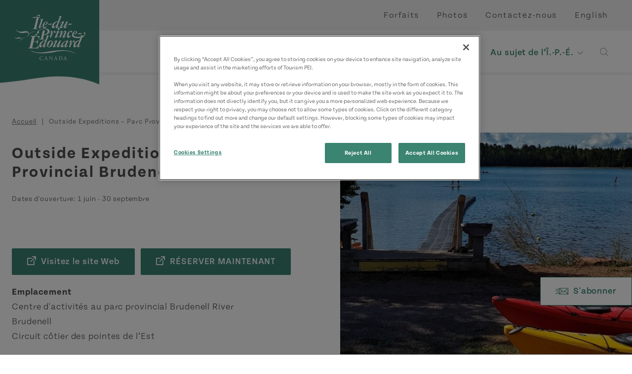

--- FILE ---
content_type: text/html; charset=UTF-8
request_url: https://www.tourismpei.com/fr/attractions/outside-expeditions-parc-provincial-brudenell
body_size: 11298
content:
<!DOCTYPE html>
<html lang="fr" dir="ltr" prefix="og: https://ogp.me/ns#">
  <head>
        <!-- Google Tag Manager -->
      <script>(function(w,d,s,l,i){w[l]=w[l]||[];w[l].push({'gtm.start':
            new Date().getTime(),event:'gtm.js'});var f=d.getElementsByTagName(s)[0],
          j=d.createElement(s),dl=l!='dataLayer'?'&l='+l:'';j.async=true;j.src=
          'https://www.googletagmanager.com/gtm.js?id='+i+dl;f.parentNode.insertBefore(j,f);
        })(window,document,'script','dataLayer','GTM-MMZ82F');</script>
      <!-- End Google Tag Manager -->
        <meta charset="utf-8" />
<link rel="canonical" href="https://www.tourismpei.com/fr/attractions/outside-expeditions-parc-provincial-brudenell" />
<meta property="og:type" content="website" />
<meta property="og:image" content="https://www.tourismpei.com/sites/default/files/media/images/seo-default-image.jpg" />
<meta name="Generator" content="Drupal 10 (https://www.drupal.org)" />
<meta name="MobileOptimized" content="width" />
<meta name="HandheldFriendly" content="true" />
<meta name="viewport" content="width=device-width, initial-scale=1.0" />
<script>var ct_check_js_val = '84a8aa1f7beca68373db5850ece0bc41';var drupal_ac_antibot_cookie_value = 'bd3ba660d1f0f35344462583353ef2b8eaf5ad5706c6171a370738ba40ff1abd';var ct_use_cookies = 0;var ct_use_alt_cookies = 0;var ct_capture_buffer = 0;</script>
<meta class="swiftype" name="body" data-type="text" content="" />
<link rel="shortcut icon" href="/themes/custom/tpei/favicon.ico" />

    <title>Outside Expeditions – Parc Provincial Brudenell | Tourisme Î.-P.-É.</title>
    <link rel="stylesheet" media="all" href="/core/modules/views/css/views.module.css?t99ph7" />
<link rel="stylesheet" media="all" href="/modules/contrib/extlink/css/extlink.css?t99ph7" />
<link rel="stylesheet" media="all" href="/modules/contrib/paragraphs/css/paragraphs.unpublished.css?t99ph7" />
<link rel="stylesheet" media="all" href="https://cdn.jsdelivr.net/npm/@accessible360/accessible-slick@1.0.1/slick/slick.min.css" />
<link rel="stylesheet" media="all" href="https://cdn.jsdelivr.net/npm/@accessible360/accessible-slick@1.0.1/slick/accessible-slick-theme.min.css" />
<link rel="stylesheet" media="all" href="https://use.typekit.net/epf3gsh.css" />
<link rel="stylesheet" media="all" href="/themes/custom/tpei/assets/css/main.css?t99ph7" />
<link rel="stylesheet" media="all" href="/themes/custom/tpei/assets/css/libraries/accordion.css?t99ph7" />
<link rel="stylesheet" media="all" href="/themes/custom/tpei/assets/css/libraries/collage.css?t99ph7" />
<link rel="stylesheet" media="all" href="/themes/custom/tpei/assets/css/libraries/dropdown.css?t99ph7" />
<link rel="stylesheet" media="all" href="/themes/custom/tpei/assets/css/libraries/listing.css?t99ph7" />
<link rel="stylesheet" media="all" href="/themes/custom/tpei/assets/css/libraries/slider.css?t99ph7" />

    
  </head>
  <body>
    <!-- Google Tag Manager (noscript) -->
    <noscript><iframe src=“https://www.googletagmanager.com/ns.html?id=GTM-MMZ82F”
                      height=“0" width=“0” style=“display:none;visibility:hidden”></iframe></noscript>
    <!-- End Google Tag Manager (noscript) -->
        <a href="#main-content" class="visually-hidden focusable">
      Aller au contenu principal
    </a>
    
      <div class="dialog-off-canvas-main-canvas" data-off-canvas-main-canvas>
    <div class="layout-container">

  
                          <header>
                    <a class="branding fr" href="/fr">
          <img src="/themes/custom/tpei/logo-white-fr.svg" alt="Tourism PEI">
        </a>
                  <div class="utilities">
        

  
  <ul>
            



<li>
  <a href="/fr/fortaits" >
    Forfaits
  </a>
                  </li>

                



<li>
  <a href="/fr/galerie-de-videos-et-de-photos" >
    Photos
  </a>
                  </li>

                



<li>
  <a href="/fr/renseignements" >
    Contactez-nous
  </a>
                  </li>

        </ul>



        <ul class="lang">
            <li hreflang="en" data-drupal-link-system-path="node/21869"><a href="/attractions/outside-expeditions-brudenell-provincial-park" class="language-link" hreflang="en" data-drupal-link-system-path="node/21869">English</a></li>
                      <li hreflang="fr" data-drupal-link-system-path="node/21869" class="is-active" aria-current="page"><a href="/fr/attractions/outside-expeditions-parc-provincial-brudenell" class="language-link is-active" hreflang="fr" data-drupal-link-system-path="node/21869" aria-current="page">Français</a></li>
                                </ul>

    </div>
    <div id="main-nav">
          <div class="navigation">
        <nav>
                        

  
  <ul>
            
  


<li class="dropdown columns-four">
  <a href="/fr/idees-de-voyage" class="toggle">
    
    Idées de voyage
  </a>
            <div>
        <div class="mega-menu container">
          
  
  <ul>
            



<li class="dropdown">
  <a href="/fr/idees-de-voyage/experiences-authentiques-de-lile" >
      
<figure>
  
          <img loading="lazy" src="/sites/default/files/styles/card/public/media/images/%C2%A9TPEI015_HO_Hampsire_23.jpg?h=df1a205b&amp;itok=4nSOLqD-" width="800" height="600" alt="Goats in front of a barn, Hampsire" title="Goats in front of a barn, Hampsire" />




      </figure>


    Expériences authentiques
  </a>
                    
  
  <ul>
            



<li>
  <a href="/fr/idees-de-voyage/experiences-authentiques-de-lile/arts-et-artisanat" >
    
    Arts et artisanat
  </a>
                  </li>

                



<li>
  <a href="/fr/idees-de-voyage/experiences-authentiques-de-lile/cuisine-et-gout" >
    
    Cuisine et goût
  </a>
                  </li>

                



<li>
  <a href="/fr/idees-de-voyage/experiences-authentiques-de-lile/nature-et-plein-air" >
    
    Nature et plein air
  </a>
                  </li>

        </ul>


  
<figure>
  
          <img loading="lazy" src="/sites/default/files/styles/card/public/media/images/%C2%A9TPEI015_HO_Hampsire_23.jpg?h=df1a205b&amp;itok=4nSOLqD-" width="800" height="600" alt="Goats in front of a barn, Hampsire" title="Goats in front of a barn, Hampsire" />




      </figure>


            </li>

                



<li>
  <a href="/fr/idees-de-voyage/blogues" >
      
<figure>
  
          <img loading="lazy" src="/sites/default/files/styles/card/public/media/images/%C2%A9TPEI2020_SH_Cavendish_1677_F.jpg?h=34bbd072&amp;itok=mUFrI1xd" width="800" height="600" alt="Close-up of guy holding camera at PEI National Park at sunset" title="PEI National Park at sunset" />




      </figure>


    Blogues
  </a>
                  </li>

                



<li class="dropdown">
  <a href="/fr/idees-de-voyage/circuits-cotiers" >
      
<figure>
  
          <img loading="lazy" src="/sites/default/files/styles/card/public/media/images/%C2%A9TPEI019_SAN_West-Cape_1_NCCD.jpg?h=31f9eaa1&amp;itok=aV7TPeRf" width="800" height="600" alt="West cape, ocean, fields, wind turbines " title="West cape, ocean, fields, wind turbines " />




      </figure>


    Circuits Cotiers
  </a>
                    
  
  <ul>
            



<li>
  <a href="/fr/idees-de-voyage/circuits-cotiers/circuit-cotier-north-cape" >
    
    Circuit côtier North Cape
  </a>
                  </li>

                



<li>
  <a href="/fr/idees-de-voyage/circuits-cotiers/circuit-cotier-des-pointes-de-lest" >
    
    Circuit côtier des pointes de l’Est
  </a>
                  </li>

                



<li>
  <a href="/fr/idees-de-voyage/circuits-cotiers/circuit-cotier-du-centre" >
    
    Circuit côtier du centre
  </a>
                  </li>

                



<li class="dropdown">
  <a href="/fr/idees-de-voyage/circuits-cotiers/postes-dobservation" >
    
    Postes d’observation
  </a>
                    
  
  <ul>
            



<li>
  <a href="/fr/idees-de-voyage/circuits-cotiers/postes-dobservation/canoe-cove" >
    
    Canoe Cove
  </a>
                  </li>

                



<li>
  <a href="/fr/idees-de-voyage/circuits-cotiers/postes-dobservation/cascumpec" >
    
    Cascumpec
  </a>
                  </li>

                



<li>
  <a href="/fr/idees-de-voyage/circuits-cotiers/postes-dobservation/cavendish" >
    
    Cavendish
  </a>
                  </li>

                



<li>
  <a href="/fr/idees-de-voyage/circuits-cotiers/postes-dobservation/darnley" >
    
    Darnley
  </a>
                  </li>

                



<li>
  <a href="/fr/idees-de-voyage/circuits-cotiers/postes-dobservation/french-river" >
    
    French River
  </a>
                  </li>

                



<li>
  <a href="/fr/idees-de-voyage/circuits-cotiers/postes-dobservation/georgetown" >
    
    Georgetown
  </a>
                  </li>

                



<li>
  <a href="/fr/idees-de-voyage/circuits-cotiers/postes-dobservation/kingsboro" >
    
    Kingsboro
  </a>
                  </li>

                



<li>
  <a href="/fr/idees-de-voyage/circuits-cotiers/postes-dobservation/midgell" >
    
    Midgell
  </a>
                  </li>

                



<li>
  <a href="/fr/idees-de-voyage/circuits-cotiers/postes-dobservation/mount-carmel" >
    
    Mont Carmel
  </a>
                  </li>

                



<li>
  <a href="/fr/idees-de-voyage/circuits-cotiers/postes-dobservation/howards-cove" >
    
    North Cape Scenic Lookout
  </a>
                  </li>

                



<li>
  <a href="/fr/idees-de-voyage/circuits-cotiers/postes-dobservation/north-cape" >
    
    North Cape
  </a>
                  </li>

                



<li>
  <a href="/fr/idees-de-voyage/circuits-cotiers/postes-dobservation/north-carleton" >
    
    North Carleton
  </a>
                  </li>

                



<li>
  <a href="/fr/idees-de-voyage/circuits-cotiers/postes-dobservation/northport" >
    
    Northport Boardwalk Scenic Lookout
  </a>
                  </li>

                



<li>
  <a href="/fr/idees-de-voyage/circuits-cotiers/postes-dobservation/rollo-bay" >
    
    Rollo Bay
  </a>
                  </li>

                



<li>
  <a href="/fr/idees-de-voyage/circuits-cotiers/postes-dobservation/souris" >
    
    Souris
  </a>
                  </li>

                



<li>
  <a href="/fr/idees-de-voyage/circuits-cotiers/postes-dobservation/tracadie" >
    
    Tracadie
  </a>
                  </li>

                



<li>
  <a href="/fr/idees-de-voyage/circuits-cotiers/postes-dobservation/victoria-by-the-sea" >
    
    Victoria-by-the-Sea
  </a>
                  </li>

                



<li>
  <a href="/fr/idees-de-voyage/circuits-cotiers/postes-dobservation/riviere-west" >
    
    West River
  </a>
                  </li>

        </ul>



            </li>

        </ul>


  
<figure>
  
          <img loading="lazy" src="/sites/default/files/styles/card/public/media/images/%C2%A9TPEI019_SAN_West-Cape_1_NCCD.jpg?h=31f9eaa1&amp;itok=aV7TPeRf" width="800" height="600" alt="West cape, ocean, fields, wind turbines " title="West cape, ocean, fields, wind turbines " />




      </figure>


            </li>

                



<li>
  <a href="/fr/idees-de-voyage/venez-prendre-de-lair" >
      
<figure>
  
          <img loading="lazy" src="/sites/default/files/styles/card/public/media/images/%C2%A9TPEI017_CG_Kayaking_Tracadie_5_F.jpg?h=c9f93661&amp;itok=bXie8l_e" width="800" height="600" alt="Two females kayak toward dunes near Tracadie" title="Outdoor Activities PEI" />




      </figure>


    Venez prendre de l’air
  </a>
                  </li>

                



<li>
  <a href="/fr/idees-de-voyage/itineraires" >
      
<figure>
  
          <img loading="lazy" src="/sites/default/files/styles/card/public/media/images/%C2%A9TPEI018_SL_Golf_Dundarave_208.jpg?h=df1a205b&amp;itok=sP6dwjw5" width="800" height="600" alt="Golf Dundarave, golfer, sand, group" title="Golf Dundarave, golfer, sand, group" />




      </figure>


    Itinéraires
  </a>
                  </li>

                



<li>
  <a href="/fr/idees-de-voyage/les-saisons" >
      
<figure>
  
          <img loading="lazy" src="/sites/default/files/styles/card/public/media/images/%C2%A9TPEI2021_GS_Winter%20Night_9933.jpg?h=704ffaff&amp;itok=nD02Le_T" width="800" height="600" alt="Starry winter night sky with snow covered evergreens below" title="Winter Night, PEI" />




      </figure>


    Les saisons
  </a>
                  </li>

                



<li>
  <a href="/fr/idees-de-voyage/nuptiale" >
      
<figure>
  
          <img loading="lazy" src="/sites/default/files/styles/card/public/media/images/weddings-pei.jpg?h=119335f7&amp;itok=4TrD5onI" width="800" height="600" alt="Confetti on the bride and groom" />




      </figure>


    Nuptiale
  </a>
                  </li>

                



<li>
  <a href="/fr/demandezipe" >
      
<figure>
  
          <img loading="lazy" src="/sites/default/files/styles/card/public/media/images/%C2%A9TPEI016_YD_Red-Head-Fisherman-Chef_4.jpg?h=df1a205b&amp;itok=selsOIRu" width="800" height="600" alt="Red Head Fisherman, chef" title="Red Head Fisherman, chef" />




      </figure>


    Demandez aux gens de l’Î.-P.-É.
  </a>
                  </li>

        </ul>



          <div class="links">
  <a href="/fr/idees-de-voyage" class="btn primary">
  Afficher toutes les idées de voyage</a>

</div>
        </div>
        <a class="close">Back to Main</a>
      </div>
      </li>

                
  


<li class="dropdown columns-three">
  <a href="/fr/endroits-visiter" class="toggle">
    
    Endroits à visiter
  </a>
            <div>
        <div class="mega-menu container">
          
  
  <ul>
            



<li>
  <a href="/fr/endroits-visiter/circuit-cotier-des-pointes-de-lest" >
      
<figure>
  
          <img loading="lazy" src="/sites/default/files/styles/card/public/media/images/Points-East-Coastal-Drive.jpg?h=f9e01e9f&amp;itok=32He-a4U" width="800" height="600" alt="Points East Coastal Drive " title="Points East Coastal Drive " />




      </figure>


     Circuit côtier des pointes de l’Est
  </a>
                  </li>

                



<li>
  <a href="/fr/endroits-visiter/charlottetown" >
      
<figure>
  
          <img loading="lazy" src="/sites/default/files/styles/card/public/media/images/charlottetown-tpei.jpeg?h=cb7687d3&amp;itok=jp9magl_" width="800" height="600" alt="Charlottetown PEI" title="Charlottetown PEI" />




      </figure>


    Charlottetown 
  </a>
                  </li>

                



<li>
  <a href="/fr/endroits-visiter/circuit-cotier-north-cape" >
      
<figure>
  
          <img loading="lazy" src="/sites/default/files/styles/card/public/media/images/%C2%A9TPEI017_NJ_North%20Cape_4360.jpg?h=a79881cf&amp;itok=GffAH9Hl" width="800" height="600" alt="North Cape, wind turbines, ocean, path" title="North Cape, wind turbines, ocean, path" />




      </figure>


    Circuit côtier North Cape
  </a>
                  </li>

                



<li>
  <a href="/fr/endroits-visiter/cote-de-sable-rouge" >
      
<figure>
  
          <img loading="lazy" src="/sites/default/files/styles/card/public/media/images/%C2%A9TPEI018_PB_Confederation-Bridge_6484.jpg?h=df1a205b&amp;itok=ovDjlMQN" width="800" height="600" alt="Confederation Bridge, field, hay, hay bales, sky" title="Confederation Bridge, field, hay, hay bales, sky" />




      </figure>


    Côte de sable rouge
  </a>
                  </li>

                



<li>
  <a href="/fr/endroits-visiter/cote-des-pignons-verts" >
      
<figure>
  
          <img loading="lazy" src="/sites/default/files/styles/card/public/media/images/%C2%A9TPEI018_PB_Brackley_7996.jpg?h=56d0ca2e&amp;itok=INQqoiHj" width="800" height="600" alt="Green Gables Shore Beach" title="Green Gables Shore Beach" />




      </figure>


    Côte des pignons verts
  </a>
                  </li>

                



<li>
  <a href="/fr/endroits-visiter/summerside" >
      
<figure>
  
          <img loading="lazy" src="/sites/default/files/styles/card/public/media/images/Summerside-Marina.jpg?h=34bbd072&amp;itok=13SyquQ5" width="800" height="600" alt="Summerside Marina" title="Summerside Marina" />




      </figure>


    Summerside
  </a>
                  </li>

        </ul>



          <div class="links">
  <a href="/fr/endroits-visiter" class="btn primary">
  Afficher toutes les régions</a>

</div>
        </div>
        <a class="close">Back to Main</a>
      </div>
      </li>

                
  


<li class="dropdown columns-five">
  <a href="/fr/ou-rester" class="toggle">
    
    Où rester
  </a>
            <div>
        <div class="mega-menu container">
          
  
  <ul>
            



<li>
  <a href="https://tourismpei.com/fr/ou-rester?categories[]=3" >
      
<figure>
  
          <img loading="lazy" src="/sites/default/files/styles/card/public/2021-04/acc-inns_0.jpg?h=c85281be&amp;itok=4MVIz07_" width="800" height="600" alt="Twin beds in a bedroom an inn " />




      </figure>


    Chalets
  </a>
                  </li>

                



<li>
  <a href="https://tourismpei.com/fr/ou-rester?categories[]=5&amp;categories[]=219" >
      
<figure>
  
          <img loading="lazy" src="/sites/default/files/styles/card/public/2021-04/acc-hotels-motels_0.jpg?h=8112cb8f&amp;itok=EYmi9ZNQ" width="800" height="600" alt="Close up of tufted headboard, pillows and blanket on bed" />




      </figure>


    Hôtels/Motels
  </a>
                  </li>

                



<li>
  <a href="https://tourismpei.com/fr/ou-rester?categories[]=4" >
      
<figure>
  
          <img loading="lazy" src="/sites/default/files/styles/card/public/2021-04/acc-camping_0.jpg?h=6e45f8d9&amp;itok=yVUVT7qE" width="800" height="600" alt="A woman holding her dog and sitting next to a man in the outdoors" />




      </figure>


    Terrains de Camping
  </a>
                  </li>

                



<li>
  <a href="https://tourismpei.com/fr/ou-rester?categories[]=247" >
      
<figure>
  
          <img loading="lazy" src="/sites/default/files/styles/card/public/media/images/Shining%20Waters-Inn.jpg?h=f3655e1d&amp;itok=e6UTxKMj" width="800" height="600" alt="Image of the front of the Shining Waters Ingleside inn on a bright summer day" title="Shining Waters Ingleside, Cavendish, PEI" />




      </figure>


    Auberges
  </a>
                  </li>

                



<li>
  <a href="https://tourismpei.com/fr/ou-rester?categories[]=248" >
      
<figure>
  
          <img loading="lazy" src="/sites/default/files/styles/card/public/2021-04/acc-bed-breakfast_0.jpg?h=6e45f8d9&amp;itok=iJH7AmQn" width="800" height="600" alt="Beds &amp; Breakfasts" />




      </figure>


    Gîtes touristiques
  </a>
                  </li>

                



<li>
  <a href="https://tourismpei.com/fr/ou-rester?categories[]=7" >
      
<figure>
  
          <img loading="lazy" src="/sites/default/files/styles/card/public/2021-05/family-swimming.jpg?h=3c88339e&amp;itok=R3zSDInB" width="800" height="600" alt="Family of three in the pool" />




      </figure>


    Villégiatures
  </a>
                  </li>

                



<li>
  <a href="https://tourismpei.com/fr/ou-rester?categories[]=8&amp;categories[]=220&amp;categories[]=221" >
      
<figure>
  
          <img loading="lazy" src="/sites/default/files/styles/card/public/2021-05/vacation-home.jpg?h=e5aec6c8&amp;itok=WeGS3Aiy" width="800" height="600" alt="Living room decor and layout of a vacation home in PEI" />




      </figure>


    Maisons de vacances/Appartements
  </a>
                  </li>

                



<li>
  <a href="https://tourismpei.com/fr/ou-rester?categories[]=11&amp;categories[]=222" >
      
<figure>
  
          <img loading="lazy" src="/sites/default/files/styles/card/public/2021-05/hostels-tpei.jpg?h=e5aec6c8&amp;itok=xIMwK6xT" width="800" height="600" alt="Rear view of a woman handing keys to the hotel guest " />




      </figure>


    Roulottes à louer/Auberges de jeunesse
  </a>
                  </li>

                



<li>
  <a href="/fr/ou-rester/hebergement-cotes-et-symboles" >
      
<figure>
  
          <img loading="lazy" src="/sites/default/files/styles/card/public/2021-04/Where%20to%20Stay.jpg?h=7b2afe70&amp;itok=_SEeTbWT" width="800" height="600" alt="Downtown Charlottetown " />




      </figure>


    Permis et cotes
  </a>
                  </li>

        </ul>



          <div class="links">
  <a href="/fr/ou-rester" class="btn primary">
  Afficher tous les sites d&#039;hébergement</a>

</div>
        </div>
        <a class="close">Back to Main</a>
      </div>
      </li>

                
  


<li class="dropdown columns-four">
  <a href="/fr/que-faire" class="toggle">
    
    Que faire
  </a>
            <div>
        <div class="mega-menu container">
          
  
  <ul>
            



<li>
  <a href="/fr/que-faire/anne-de-la-maison-aux-pignons-verts" >
      
<figure>
  
          <img loading="lazy" src="/sites/default/files/styles/card/public/media/images/%C2%A9TPEI013_JS_Anne_Green%20Gables_0078_TB.jpg?h=df1a205b&amp;itok=aUTqs8iU" width="800" height="600" alt="Anne of Green Gables, waving, field" title="Anne of Green Gables, waving, field" />




      </figure>


    Anne de la maison aux pignons verts
  </a>
                  </li>

                



<li>
  <a href="/fr/que-faire/attractions-et-tourisme" >
      
<figure>
  
          <img loading="lazy" src="/sites/default/files/styles/card/public/media/images/pei-panmure-lighthouse.jpg?h=79a6f927&amp;itok=0NxupZG_" width="800" height="600" alt="PEI Panmure Lighthouse" title="PEI Panmure Lighthouse" />




      </figure>


    Attractions et tourisme
  </a>
                  </li>

                



<li>
  <a href="/fr/idees-de-voyage/experiences-authentiques-de-lile" >
      
<figure>
  
          <img loading="lazy" src="/sites/default/files/styles/card/public/media/images/%C2%A9TPEI12_SH_Giant%20Clam%20Dig_34_S.jpg?h=c9f93661&amp;itok=JdbWc5yQ" width="800" height="600" alt="Giant clam dig" />




      </figure>


    Expériences authentiques
  </a>
                  </li>

                



<li>
  <a href="/fr/que-faire/plages-parcs" >
      
<figure>
  
          <img loading="lazy" src="/sites/default/files/styles/card/public/media/images/%C2%A9TPEI019_CG_Lakeside-Beach_16_TB.jpg?h=df1a205b&amp;itok=44y9hbgY" width="800" height="600" alt="Lakeside Beach, kite, couple, sand, running" title="Lakeside Beach, kite, couple, sand, running" />




      </figure>


    Plages &amp; Parcs
  </a>
                  </li>

                



<li>
  <a href="/fr/what-to-do/culinaire" >
      
<figure>
  
          <img loading="lazy" src="/sites/default/files/styles/card/public/media/images/%C2%A9TPEI018_SH_FIP_086.jpg?h=df1a205b&amp;itok=fwaCPTVS" width="800" height="600" alt="Oysters, plating, flat lay" title="Oysters, plating, flat lay" />




      </figure>


    Culinaire
  </a>
                  </li>

                



<li>
  <a href="/fr/que-faire/activites" >
      
<figure>
  
          <img loading="lazy" src="/sites/default/files/styles/card/public/media/images/%C2%A9TPEI018_EO_Acadian_Charlottetown_13.jpg?h=df1a205b&amp;itok=efBvMjM9" width="800" height="600" alt="Acadian, Charlottetown, performers, stage" title="Acadian, Charlottetown, performers, stage" />




      </figure>


    Festivals et activités
  </a>
                  </li>

                



<li class="dropdown">
  <a href="/fr/que-faire/activites-exterieures" >
      
<figure>
  
          <img loading="lazy" src="/sites/default/files/styles/card/public/media/images/%C2%A9TPEI017_CG_Kayaking_Tracadie_5_F.jpg?h=c9f93661&amp;itok=bXie8l_e" width="800" height="600" alt="Two females kayak toward dunes near Tracadie" title="Outdoor Activities PEI" />




      </figure>


    Activités extérieures
  </a>
                    
  
  <ul>
            



<li>
  <a href="/fr/que-faire/activites-exterieures/sentiers-vtt" >
    
    ATV Trails
  </a>
                  </li>

        </ul>


  
<figure>
  
          <img loading="lazy" src="/sites/default/files/styles/card/public/media/images/%C2%A9TPEI017_CG_Kayaking_Tracadie_5_F.jpg?h=c9f93661&amp;itok=bXie8l_e" width="800" height="600" alt="Two females kayak toward dunes near Tracadie" title="Outdoor Activities PEI" />




      </figure>


            </li>

                



<li>
  <a href="https://www.tourismpei.com/fr/que-faire/activites-exterieures/services-de-spa-et-de-bien-etre" >
      
<figure>
  
          <img loading="lazy" src="/sites/default/files/styles/card/public/media/images/PEI-Mysa-Nordic-spa_cropped.jpg?h=10d202d3&amp;itok=dwRHn1CG" width="800" height="600" alt="Exterior view of nordic spa at Mysa" title="Mysa Nordic Spa &amp; Resort" />




      </figure>


    Services de spa et de bien être
  </a>
                  </li>

        </ul>



          <div class="links">
  <a href="/fr/que-faire" class="btn primary">
  Afficher toutes les choses à faire</a>

</div>
        </div>
        <a class="close">Back to Main</a>
      </div>
      </li>

                
  


<li class="dropdown columns-three">
  <a href="/fr/au-sujet-de-li-p-e" class="toggle">
    
    Au sujet de l’Î.-P.-É.
  </a>
            <div>
        <div class="mega-menu container">
          
  
  <ul>
            



<li>
  <a href="/fr/au-sujet-de-li-p-e/ou-est-lile-du-prince-edouard" >
      
<figure>
  
          <img loading="lazy" src="/sites/default/files/styles/card/public/media/images/%C2%A9TPEI015_CG_Covehead_Lighthouse_Fall.jpg?h=31070560&amp;itok=XVAH8bgc" width="800" height="600" alt="Covehead Lighthouse Fall" title="Covehead Lighthouse Fall" />




      </figure>


    Où est l’Î.-P.-É
  </a>
                  </li>

                



<li class="dropdown">
  <a href="/fr/au-sujet-de-li-p-e/se-rendre-a-lile" >
      
<figure>
  
          <img loading="lazy" src="/sites/default/files/styles/card/public/media/images/%C2%A9TPEI016_EO_Wood-Islands_2.jpg?h=df1a205b&amp;itok=AL7K_1Ti" width="800" height="600" alt="NFL Ferry, Wood Islands" title="NFL Ferry, Wood Islands" />




      </figure>


    Se rendre &amp; se déplacer à l’Île
  </a>
                    
  
  <ul>
            



<li>
  <a href="/fr/au-sujet-de-li-p-e/se-rendre-se-deplacer-a-lile/renseignements-utiles-pour-le-voyage" >
    
    Renseignements utiles pour le voyage
  </a>
                  </li>

        </ul>


  
<figure>
  
          <img loading="lazy" src="/sites/default/files/styles/card/public/media/images/%C2%A9TPEI016_EO_Wood-Islands_2.jpg?h=df1a205b&amp;itok=AL7K_1Ti" width="800" height="600" alt="NFL Ferry, Wood Islands" title="NFL Ferry, Wood Islands" />




      </figure>


            </li>

                



<li class="dropdown">
  <a href="/fr/au-sujet-de-li-p-e/histoire-et-culture" >
      
<figure>
  
          <img loading="lazy" src="/sites/default/files/styles/card/public/media/images/%C2%A9TPEI019_SAN_Tignish%20Shore_NCCD.jpg?h=df1a205b&amp;itok=MhktxxVz" width="800" height="600" alt="Tignish Shore, boardwalk, lighthouse " title="Tignish Shore, boardwalk, lighthouse " />




      </figure>


    Histoire et culture
  </a>
                    
  
  <ul>
            



<li>
  <a href="/fr/au-sujet-de-li-p-e/histoire-et-culture/la-naissance-du-canada" >
    
    La naissance du Canada
  </a>
                  </li>

                



<li>
  <a href="/fr/au-sujet-de-li-p-e/histoire-et-culture/la-culture-autochtone" >
    
    La culture autochtone
  </a>
                  </li>

                



<li>
  <a href="/fr/au-sujet-de-li-p-e/histoire-et-culture/voyageurs-2slgbtqia" >
    
    Voyageurs 2SLGBTQIA+
  </a>
                  </li>

                



<li>
  <a href="/fr/au-sujet-de-li-p-e/histoire-et-culture/une-ile-plus-dun-nom" >
    
    Une île, plus d’un nom
  </a>
                  </li>

        </ul>


  
<figure>
  
          <img loading="lazy" src="/sites/default/files/styles/card/public/media/images/%C2%A9TPEI019_SAN_Tignish%20Shore_NCCD.jpg?h=df1a205b&amp;itok=MhktxxVz" width="800" height="600" alt="Tignish Shore, boardwalk, lighthouse " title="Tignish Shore, boardwalk, lighthouse " />




      </figure>


            </li>

                



<li>
  <a href="/fr/au-sujet-de-li-p-e/procurez-vous-un-guide" >
      
<figure>
  
          <img loading="lazy" src="/sites/default/files/styles/card/public/media/images/2023_Web_Guide-smaller.jpg?h=827069f2&amp;itok=WgPxWLUr" width="800" height="600" alt="Cover image of 2023 PEI Visitor&#039;s Guide with two other inside pages pictured; image of PEI beach in background" title="2023 PEI Visitor&#039;s Guide" />




      </figure>


    Procurez-vous un guide
  </a>
                  </li>

                



<li>
  <a href="/fr/au-sujet-de-li-p-e/centres-dinformation-touristique" >
      
<figure>
  
          <img loading="lazy" src="/sites/default/files/styles/card/public/media/images/pei-vic.jpg?h=2e5cdddf&amp;itok=HKTclsqh" width="800" height="600" alt="PEI Visitor Information Centre " title="PEI Visitor Information Centre" />




      </figure>


    Centres d&#039;information touristique
  </a>
                  </li>

                



<li>
  <a href="/fr/au-sujet-de-li-p-e/conseils-aux-voyageurs" >
      
<figure>
  
          <img loading="lazy" src="/sites/default/files/styles/card/public/media/images/Untitled%20design%20%2819%29.png?h=827069f2&amp;itok=uhM9VPkr" width="800" height="600" alt="Lane of Confederation Bridge to PEI" title="Confederation Bridge to PEI" />




      </figure>


    Conseils aux voyageurs
  </a>
                  </li>

        </ul>



          <div class="links">
  <a href="/fr/au-sujet-de-li-p-e" class="btn primary">
  Tout voir</a>

</div>
        </div>
        <a class="close">Back to Main</a>
      </div>
      </li>

        </ul>



            <div class="search">
              <button class="toggle"><span class="sr-only">Open Search</span></button>
              <form class="custom-hooks-search" data-drupal-selector="custom-hooks-search" action="/fr/attractions/outside-expeditions-parc-provincial-brudenell" method="post" id="custom-hooks-search" accept-charset="UTF-8">
  <div class="js-form-item form-item js-form-type-textfield form-item-search js-form-item-search form-no-label">
        <input class="form-text st-default-search-input" data-drupal-selector="edit-search" type="text" id="edit-search" name="search" value="" size="60" maxlength="128" placeholder="Search this site..." />

        </div>
  <div class="form-actions js-form-wrapper form-wrapper" data-drupal-selector="edit-actions" id="edit-actions"><div id="edit-button" class="js-form-item form-item js-form-type-item form-item-button js-form-item-button form-no-label">
        <button><span class="sr-only">Search</span></button>
        </div>
</div>
<input autocomplete="off" data-drupal-selector="form-5pthh3dxtdhppzjjnzce7doqb61tuq5fo6j2jucxiiw" type="hidden" name="form_build_id" value="form-5PTHH3DXTdHppzJJNZCe7dOqB61tUq5fo6j2JuCXiiw" />
<input data-drupal-selector="edit-custom-hooks-search" type="hidden" name="form_id" value="custom_hooks_search" />
  <div class="site-url-textfield js-form-wrapper form-wrapper" style="display: none !important;"><div class="js-form-item form-item js-form-type-textfield form-item-site-url js-form-item-site-url">
      <label for="edit-site-url">Laisser ce champ vide</label>
        <input autocomplete="off" data-drupal-selector="edit-site-url" type="text" id="edit-site-url" name="site-url" value="" size="20" maxlength="128" class="form-text" />

        </div>
</div>

</form>

            </div>
                        <div class="mobile">
              <div class="social">
                <h4 class="script">Communiquer avec nous</h4>
                <div class="social-icons">
                                      <a href="https://www.facebook.com/TourismeIPE/?fref=ts"><span class="sr-only">https://www.facebook.com/TourismeIPE/?fref=ts</span></a>
                                      <a href="https://twitter.com/tourismpei"><span class="sr-only">https://twitter.com/tourismpei</span></a>
                                      <a href="https://www.instagram.com/tourismpei/"><span class="sr-only">https://www.instagram.com/tourismpei/</span></a>
                                      <a href="https://open.spotify.com/user/tourismpei"><span class="sr-only">https://open.spotify.com/user/tourismpei</span></a>
                                      <a href="https://www.youtube.com/user/tourismpei"><span class="sr-only">https://www.youtube.com/user/tourismpei</span></a>
                                      <a href="https://www.pinterest.ca/tourismpei/_created/"><span class="sr-only">https://www.pinterest.ca/tourismpei/_created/</span></a>
                                      <a href="https://www.tripadvisor.ca/Tourism-g155022-Prince_Edward_Island-Vacations.html"><span class="sr-only">https://www.tripadvisor.ca/Tourism-g155022-Prince_Edward_Island-Vacations.html</span></a>
                                  </div>
              </div>
              <div class="phone">
                <a href="tel:18004634734">Call 1-800-463-4PEI</a>
              </div>
              <div class="mobile-utilities">
                  

  
  <ul>
            



<li>
  <a href="/fr/fortaits" >
    Forfaits
  </a>
                  </li>

                



<li>
  <a href="/fr/galerie-de-videos-et-de-photos" >
    Photos
  </a>
                  </li>

                



<li>
  <a href="/fr/renseignements" >
    Contactez-nous
  </a>
                  </li>

        </ul>



                  <ul class="lang">
            <li hreflang="en" data-drupal-link-system-path="node/21869"><a href="/attractions/outside-expeditions-brudenell-provincial-park" class="language-link" hreflang="en" data-drupal-link-system-path="node/21869">English</a></li>
                      <li hreflang="fr" data-drupal-link-system-path="node/21869" class="is-active" aria-current="page"><a href="/fr/attractions/outside-expeditions-parc-provincial-brudenell" class="language-link is-active" hreflang="fr" data-drupal-link-system-path="node/21869" aria-current="page">Français</a></li>
                                </ul>

              </div>
            </div>
                  </nav>
      </div>
        <button class="nav-toggle" type="button" aria-expanded="false" aria-label="Toggle navigation">
      <span class="menu-icon">
        <span class="bar"></span>
        <span class="bar"></span>
        <span class="bar"></span>
      </span>
      <span class="menu-label"></span>
    </button>
  </div>
</header>


  <main id="content">
    <a id="main-content" tabindex="-1"></a>          <div class="no-hero-spacer"></div>



  <div class="popups">
    <div class="newsletter">
      <a href="javascript:void(0)" id="subscribe-btn" class="btn secondary subscribe">S'abonner</a>
      <div class="newsletter-popup__overlay">
        <div class="newsletter-popup">
          <div id="close" class="close"></div>
          <div class="content">
            <h2>Restez informés</h2>
            <p>Abonnez-vous à notre bulletin pour recevoir de l'information à jour sur les activités et les nouvelles attractions.</p>
            <form id="newsletter-signup-form" action="https://www.tourismpei.com/fr/bulletin-de-lile" method="post">
              <div class="form-item">
                <input class="js-newsletter-signup-email form-email" type="email" id="email" name="email" placeholder="Votre adresse courriel">
              </div>
              <div class="form-actions">
                <input class="btn" type="submit" value="Soumettre">
              </div>
            </form>
          </div>
        </div>
      </div>
    </div>
  </div>

      <div data-drupal-messages-fallback class="hidden"></div>
    <div class="container">
    <nav aria-labelledby="system-breadcrumb" class="breadcrumbs">
      <h2 id="system-breadcrumb" class="visually-hidden">Fil d'Ariane</h2>
      <ol>
                  <li>
                          <a href="/fr">Accueil</a>
                      </li>
                  <li>
                          Outside Expeditions – Parc Provincial Brudenell
                      </li>
              </ol>
    </nav>
  </div>



        



  
<article class="listing full ">
    <div class="container">
    <div class="intro">
      <div class="content">
        <h1>
<span>Outside Expeditions – Parc Provincial Brudenell</span>
</h1>

                  <div class="note">Dates d'ouverture:   <time datetime="2026-06-01T02:00:00-03:00">1 juin</time>
 - <time datetime="2026-09-30T02:00:00-03:00">30 septembre</time>

</div>
                          <div class="links">
                          <a href="  https://www.getoutside.com
" target="_blank" class="btn extlink">Visitez le site Web</a>
                                      <a href="https://fareharbor.com/embeds/book/getoutside/items/?flow=482350&amp;full-items=yes&amp;back=https%3A//getoutside.com/&amp;g4=yes" target="_blank"
                 class="btn extlink">RÉSERVER MAINTENANT</a>
                      </div>
                <div class="contact">
                      <p>
              <strong>Emplacement</strong>
                              <span class="address">  Centre d&#039;activités au parc provincial Brudenell River
</span>
                                            <span class="community">  Brudenell
</span>
                                            <span class="region">  Circuit côtier des pointes de l’Est
</span>
                          </p>
                                <p>
              <strong>Coordonnées</strong>
                              <span><a href="/cdn-cgi/l/email-protection#5575753a2021263c31307b302d2530313c213c3a3b26153238343c397b363a385f">  <span class="__cf_email__" data-cfemail="650a1011160c01004b001d1500010c110c0a0b16250208040c094b060a08">[email&#160;protected]</span>
</a></span>
                                            <span>  <a href="tel:9026522434">9026522434</a>
 (P)</span>
                                                      </p>
                  </div>
      </div>

                        <div class="image stretch">
            <figure>
                  <img loading="lazy" src="/sites/default/files/images/4812-1611332997.jpg" width="848" height="500" alt="Outside Expeditions – Brudenell Provincial Park" title="Outside Expeditions – Brudenell Provincial Park" />



            </figure>
          </div>
                  </div>

    <div class="info">
      <div class="left">
                  <div class="about">
            <h3>À propos de cette propriété</h3>
              Excursions guidées, équipement de location et sécurité pour faire du kayak, du canot, de la planche à rame et du vélo.

          </div>
        
        

                  <div class="amenities">
            <h3>Services et accréditations</h3>
            <div class="icons">
                <div class="  bilingual-limited
">  Service bilingue – Heures réduites
</div>

  <div class="  beach
">  Plage à moins de 200 mètres
</div>


            </div>
          </div>
              </div>
      <div class="right"></div>
    </div>
  </div>
</article>
  <div class="map half-pt half-pb">
    <div class="container">
      <h2>Emplacement et itinéraire</h2>
    </div>
    <div id="default-gmap" class="default-gmap-container listing-map">
      <iframe
        src="https://www.google.com/maps/embed/v1/place?key=AIzaSyBLqiyucjbyQjKv5qnthniVP_H91gHJvEk&q=  46.200700
,  -62.578830
"
        width="100%" height="500" frameborder="0" style="border:0" allowfullscreen=""></iframe>
    </div>
  </div>



  </main>

  

  <footer class="footer">
      <div class="connect" style="background-image: linear-gradient(180deg, rgba(69, 87, 150, .8), rgba(102, 50, 168, 0) 50%), url(  /sites/default/files/2021-04/footer-bg.jpg);">
      <div class="container-smaller">
        <div class="heading">
          <h2>Restez informés</h2>

<p>Abonnez-vous à notre bulletin pour recevoir de l'information à jour sur les activités et les nouvelles attractions.</p>

        </div>
        <div class="newsletter">
          <form id="newsletter-signup-form" action="https://www.tourismpei.com/fr/bulletin-de-lile" method="post">
            <div class="form-item">
              <input class="js-newsletter-signup-email form-text" placeholder="Votre adresse courriel" />
            </div>
            <div class="form-actions">
              <button class="btn">Soumettre</button>
            </div>
          </form>
        </div>
        <div class="social">
          <h4 class="script">Communiquer avec nous</h4>
          <div class="social-icons">
                          <a href="https://www.facebook.com/TourismeIPE/?fref=ts"><span class="sr-only">https://www.facebook.com/TourismeIPE/?fref=ts</span></a>
                          <a href="https://twitter.com/tourismpei"><span class="sr-only">https://twitter.com/tourismpei</span></a>
                          <a href="https://www.instagram.com/tourismpei/"><span class="sr-only">https://www.instagram.com/tourismpei/</span></a>
                          <a href="https://open.spotify.com/user/tourismpei"><span class="sr-only">https://open.spotify.com/user/tourismpei</span></a>
                          <a href="https://www.youtube.com/user/tourismpei"><span class="sr-only">https://www.youtube.com/user/tourismpei</span></a>
                          <a href="https://www.pinterest.ca/tourismpei/_created/"><span class="sr-only">https://www.pinterest.ca/tourismpei/_created/</span></a>
                          <a href="https://www.tripadvisor.ca/Tourism-g155022-Prince_Edward_Island-Vacations.html"><span class="sr-only">https://www.tripadvisor.ca/Tourism-g155022-Prince_Edward_Island-Vacations.html</span></a>
                      </div>
        </div>
        <div class="cards">
          <div class="columns two">
                        <div class="content">
              <div class="basic-content center">
                <div class="container">
                                    <h4>Guide de l'Île-du-Prince-Édouard</h4>
                  <div class="body">
                    <p>La vie est meilleure lorsqu'on y ajoute une petite île.</p>
                  </div>
                                      <div class="links">
                                                                  <a href="/fr/guide-de-lile" class="btn primary">Consultez le Guide</a>
                    </div>
                                  </div>
              </div>
            </div>
                                <div class="content">
              <div class="basic-content center">
                <div class="container">
                                    <h4>Demandez aux gens<br>de l’Î.-P.-É.</br></h4>
                  <div class="body">
                    <p>Obtenez des conseils du coin. Demandez aux gens de l’Î.-P.-É</p>
                  </div>
                                      <div class="links">
                                                                  <a href="/fr/demandezipe" class="btn primary">Obtenez la réponse</a>
                    </div>
                                  </div>
              </div>
            </div>
                    </div>
        </div>
      </div>
    </div>
        
    <div class="menus">
      <div class="container">
        <div class="columns three">
          <div class="accordion">
            <h6 class="button">Coup d’œil sur l’Île</h6>
            <ul>
                              <li>
                  <a href="https://www.princeedwardisland.ca/fr/sujet/peches-tourisme-sport-et-culture">Ministère des Pêches, Tourisme, Sport et Culture</a>
                </li>
                              <li>
                  <a href="/fr/reunions-et-congres">Réunions et congrès</a>
                </li>
                              <li>
                  <a href="/fr/commerce-et-ventes">Commerce et vente</a>
                </li>
                              <li>
                  <a href="/media">Médias</a>
                </li>
                              <li>
                  <a href="/fr/renseignements">Contactez-nous</a>
                </li>
                          </ul>
          </div>
          <div class="accordion">
            <h6 class="button">Nos partenaires touristiques</h6>
            <ul>
                              <li>
                  <a href="https://regionevangeline.com/">Association Acadie IPE</a>
                </li>
                              <li>
                  <a href="http://pointseastcoastaldrive.com/fr/">Circuit côtier des pointes de l’Est</a>
                </li>
                              <li>
                  <a href="https://northcapedrive.ca?lang=fr">Circuit côtier North Cape</a>
                </li>
                              <li>
                  <a href="https://centralcoastalpei.com/fr/">Central Coast Tourism Partnership</a>
                </li>
                              <li>
                  <a href="https://www.discovercharlottetown.com/fr/">Découvrez Charlottetown</a>
                </li>
                              <li>
                  <a href="https://exploresummerside.com/?lang=fr">Explorer Summerside</a>
                </li>
                              <li>
                  <a href="https://indigenouspei.ca/">Indigeneous IPE</a>
                </li>
                              <li>
                  <a href="https://meetpei.com/">Meet PEI</a>
                </li>
                              <li>
                  <a href="https://cavendishbeachpei.com/?lang=fr">Tourism Cavendish Beach</a>
                </li>
                          </ul>
          </div>
          <div>
            <h6>Langues</h6>
                        <ul class="links">
              <li>
                <a href="/" hreflang="en">English</a>
              </li>
              <li>
                <a href="/fr" hreflang="fr">Français</a>
              </li>
              <li>
                <a href="/de" hreflang="de">Deutsch</a>
              </li>
              <li>
                <a href="/ja" hreflang="ja">日本語</a>
              </li>
            </ul>
          </div>
        </div>
      </div>
    </div>
        <div class="copy">
      <div class="container">
        <div class="copy-wrapper">
          <div class="utility">
            <ul>
                              <li>
                  <a href="/fr/respect-de-la-vie-privee">Respect de la vie privée</a>
                </li>
                              <li>
                  <a href="/fr/sitemap">Carte du site</a>
                </li>
                              <li>
                  <a href="https://www.tourismpei.com/search/fr/Sitemap/">Exploitants et activités</a>
                </li>
                          </ul>
          </div>
          <div class="copyright">&copy 2026 Tourisme Île-du-Prince-Édouard. Tous droits réservés.</div>
        </div>
        <a class="canada" href="https://us-keepexploring.canada.travel/places-to-go/prince-edward-island" target="_blank">
          <img src="/themes/custom/tpei/assets/img/footer-canada.png" alt="Canada icon">
        </a>
      </div>
    </div>
  </footer>


  

</div>
  <script data-cfasync="false" src="/cdn-cgi/scripts/5c5dd728/cloudflare-static/email-decode.min.js"></script><script type="text/javascript">
  (function(w,d,t,u,n,s,e){w['SwiftypeObject']=n;w[n]=w[n]||function(){
    (w[n].q=w[n].q||[]).push(arguments);};s=d.createElement(t);
    e=d.getElementsByTagName(t)[0];s.async=1;s.src=u;e.parentNode.insertBefore(s,e);
  })(window,document,'script','//s.swiftypecdn.com/install/v2/st.js','_st');

  _st('install','1XhPH5njaeJoCEUekjBi','2.0.0');
</script>

<ins class='dcmads' style='display:inline-block;width:1px;height:1px'
     data-dcm-placement='N997660.271083EXPEDIACANADA/B24761818.285097039'
     data-dcm-rendering-mode='iframe'
     data-dcm-https-only
     data-dcm-gdpr-applies='gdpr=${GDPR}'
     data-dcm-gdpr-consent='gdpr_consent=${GDPR_CONSENT_755}'
     data-dcm-addtl-consent='addtl_consent=${ADDTL_CONSENT}'
     data-dcm-resettable-device-id=''
     data-dcm-app-id=''>
  <script src='https://www.googletagservices.com/dcm/dcmads.js'></script>
</ins>

  </div>

    
    <script type="application/json" data-drupal-selector="drupal-settings-json">{"path":{"baseUrl":"\/","pathPrefix":"fr\/","currentPath":"node\/21869","currentPathIsAdmin":false,"isFront":false,"currentLanguage":"fr"},"pluralDelimiter":"\u0003","suppressDeprecationErrors":true,"data":{"extlink":{"extTarget":true,"extTargetAppendNewWindowDisplay":true,"extTargetAppendNewWindowLabel":"(opens in a new window)","extTargetNoOverride":true,"extNofollow":false,"extTitleNoOverride":false,"extNoreferrer":true,"extFollowNoOverride":false,"extClass":"0","extLabel":"(le lien est externe)","extImgClass":false,"extSubdomains":true,"extExclude":"","extInclude":"","extCssExclude":"","extCssInclude":"","extCssExplicit":"","extAlert":false,"extAlertText":"Ce lien vous dirige vers un site externe. Nous ne sommes pas responsables de son contenu.","extHideIcons":false,"mailtoClass":"0","telClass":"","mailtoLabel":"(link sends email)","telLabel":"(link is a phone number)","extUseFontAwesome":false,"extIconPlacement":"append","extPreventOrphan":false,"extFaLinkClasses":"fa fa-external-link","extFaMailtoClasses":"fa fa-envelope-o","extAdditionalLinkClasses":"","extAdditionalMailtoClasses":"","extAdditionalTelClasses":"","extFaTelClasses":"fa fa-phone","allowedDomains":[],"extExcludeNoreferrer":""}},"ajaxTrustedUrl":{"form_action_p_pvdeGsVG5zNF_XLGPTvYSKCf43t8qZYSwcfZl2uzM":true},"user":{"uid":0,"permissionsHash":"79c1498594160b37d5e28cae8c9b4fc4a8d90230660c2ea19423d06370355eae"}}</script>
<script src="/modules/contrib/jquery_once/lib/jquery_3.7.1_jquery.min.js?v=3.7.1"></script>
<script src="/core/assets/vendor/once/once.min.js?v=1.0.1"></script>
<script src="/sites/default/files/languages/fr_gN_U4rXB3kQuQcucO00UXDWo-ke4qsyMgeULynR7rmY.js?t99ph7"></script>
<script src="/core/misc/drupalSettingsLoader.js?v=10.5.8"></script>
<script src="/core/misc/drupal.js?v=10.5.8"></script>
<script src="/core/misc/drupal.init.js?v=10.5.8"></script>
<script src="https://moderate.cleantalk.org/ct-bot-detector-wrapper.js"></script>
<script src="/modules/contrib/cleantalk/js/apbct-functions.js?v=2.x"></script>
<script src="/modules/contrib/cleantalk/js/apbct-public.js?v=2.x"></script>
<script src="/modules/contrib/extlink/js/extlink.js?t99ph7"></script>
<script src="/themes/custom/tpei/assets/js/accordion.js?t99ph7"></script>
<script src="/themes/custom/tpei/assets/js/media.js?t99ph7"></script>
<script src="/themes/custom/tpei/assets/js/dropdown.js?t99ph7"></script>
<script src="https://cdn.jsdelivr.net/npm/lozad/dist/lozad.min.js"></script>
<script src="/themes/custom/tpei/assets/js/lozad.js?t99ph7"></script>
<script src="/core/misc/debounce.js?v=10.5.8"></script>
<script src="/themes/custom/tpei/assets/js/scripts.js?v=10.5.1"></script>
<script src="https://cdn.jsdelivr.net/npm/@accessible360/accessible-slick@1.0.1/slick/slick.min.js"></script>
<script src="/themes/custom/tpei/assets/js/slider.js?t99ph7"></script>

  <script>(function(){function c(){var b=a.contentDocument||a.contentWindow.document;if(b){var d=b.createElement('script');d.innerHTML="window.__CF$cv$params={r:'9c4070333c65dafe',t:'MTc2OTQzNDk5Ni4wMDAwMDA='};var a=document.createElement('script');a.nonce='';a.src='/cdn-cgi/challenge-platform/scripts/jsd/main.js';document.getElementsByTagName('head')[0].appendChild(a);";b.getElementsByTagName('head')[0].appendChild(d)}}if(document.body){var a=document.createElement('iframe');a.height=1;a.width=1;a.style.position='absolute';a.style.top=0;a.style.left=0;a.style.border='none';a.style.visibility='hidden';document.body.appendChild(a);if('loading'!==document.readyState)c();else if(window.addEventListener)document.addEventListener('DOMContentLoaded',c);else{var e=document.onreadystatechange||function(){};document.onreadystatechange=function(b){e(b);'loading'!==document.readyState&&(document.onreadystatechange=e,c())}}}})();</script></body>
</html>


--- FILE ---
content_type: text/css
request_url: https://tags.srv.stackadapt.com/sa.css
body_size: -11
content:
:root {
    --sa-uid: '0-2b9ceec6-6a3f-54e8-4587-91f98eb24a15';
}

--- FILE ---
content_type: application/javascript
request_url: https://www.tourismpei.com/modules/contrib/cleantalk/js/apbct-functions.js?v=2.x
body_size: 17
content:
function ctSetCookie(cookies)
{

  let useCookies, useAltCookies

  if ('undefined' !== typeof ct_use_cookies) {
    useCookies = ct_use_cookies;
  } else {
    useCookies = false;
  }

  if ('undefined' !== typeof ct_use_alt_cookies) {
    useAltCookies = ct_use_alt_cookies;
  } else {
    useAltCookies = false
  }

  if (useCookies) {
    if (useAltCookies && useAltCookies === 1) {
      let xhr = new XMLHttpRequest();

      let json = JSON.stringify(cookies);

      xhr.open("POST", '/admin/config/cleantalk/set_alt_cookies')
      xhr.setRequestHeader('Content-type', 'application/json; charset=utf-8');

      xhr.send(json);
    } else {
      cookies.forEach(
        function (e) {
          let ctSecure = location.protocol === "https:" ? "; secure" : "";
          document.cookie = e.name + "=" + encodeURIComponent(e.value) + "; path=/; expires=0; samesite=lax" + ctSecure;
        }
      )
    }
  }
}


--- FILE ---
content_type: application/javascript
request_url: https://www.tourismpei.com/themes/custom/tpei/assets/js/slider.js?t99ph7
body_size: 165
content:
(function ($, Drupal, debounce) {
  'use strict';

  Drupal.behaviors.slickSlider = {
    attach: function (context, settings) {
      $(document).ready(function() {
        $('.slider-single').slick();
        var myCarousel = $(".slider");
        myCarousel.each(function() {
          var slideParent = $(this).parent();
          if (!slideParent.is('.hero')){
            $(this).slick({
              responsive: [
                {
                  breakpoint: 1200,
                  settings: {
                    slidesToShow: 2,
                  }
                },
                {
                  breakpoint: 768,
                  settings: {
                    slidesToShow: 1,
                  }
                }]
            });
          } else if (slideParent.is('.hero')) {
            $(this).slick({
              dots: true,
              nextArrow: '.slick-hero.slick-next',
              prevArrow: '.slick-hero.slick-prev',
            });
          } else {
            $(this).slick();
          }
        });

        if ($('.site-alerts').length) {
          $('.alerts-slider').not('.slick-initialized').slick({
            //dots: true,
            arrows: true,
            infinite: true,
          });
        }
      });
    }
  };

  // Arrow Positions
  Drupal.behaviors.arrowPosition = {
    attach: function (context, settings) {
      var viewportChange = debounce(function() {
        $('.carousel .slider, .slider-single').each(function () {
          var arrowPos = $(this).find('figure').height() / 2;
          $(this).find('.slick-arrow').css('top', arrowPos);
        });
      }, 250);
      window.addEventListener('resize', viewportChange);
      window.addEventListener('load', viewportChange);
    }
  };

})(jQuery, Drupal, Drupal.debounce);


--- FILE ---
content_type: text/plain; charset=utf-8
request_url: https://tags.srv.stackadapt.com/saq_pxl?uid=YCM6F9iy1fCnXm34loGZVw&is_js=true&landing_url=https%3A%2F%2Fwww.tourismpei.com%2Ffr%2Fattractions%2Foutside-expeditions-parc-provincial-brudenell&t=Outside%20Expeditions%20%E2%80%93%20Parc%20Provincial%20Brudenell%20%7C%20Tourisme%20%C3%8E.-P.-%C3%89.&tip=bPWq36mxyr5FTCG-tOSOGsTZionqcOLs2KQ6Adawb1Q&host=https%3A%2F%2Fwww.tourismpei.com&sa_conv_data_css_value=&sa_conv_data_image_value=ffd8ffe000104a46494600010101006000600000ffdb004300080606070605080707070909080a0c140d0c0b0b0c1912130f141d1a1f1e1d1a1c1c20242e2720222c231c1c2837292c30313434341f27393d38323c2e333432ffdb0043010909090c0b0c180d0d1832211c213232323232323232323232323232323232323232323232323232323232323232323232323232323232323232323232323232ffc00011080001000103012200021101031101ffc4001f0000010501010101010100000000000000000102030405060708090a0bffc400b5100002010303020403050504040000017d01020300041105122131410613516107227114328191a1082342b1c11552d1f02433627282090a161718191a25262728292a3435363738393a434445464748494a535455565758595a636465666768696a737475767778797a838485868788898a92939495969798999aa2a3a4a5a6a7a8a9aab2b3b4b5b6b7b8b9bac2c3c4c5c6c7c8c9cad2d3d4d5d6d7d8d9dae1e2e3e4e5e6e7e8e9eaf1f2f3f4f5f6f7f8f9faffc4001f0100030101010101010101010000000000000102030405060708090a0bffc400b51100020102040403040705040400010277000102031104052131061241510761711322328108144291a1b1c109233352f0156272d10a162434e125f11718191a262728292a35363738393a434445464748494a535455565758595a636465666768696a737475767778797a82838485868788898a92939495969798999aa2a3a4a5a6a7a8a9aab2b3b4b5b6b7b8b9bac2c3c4c5c6c7c8c9cad2d3d4d5d6d7d8d9dae2e3e4e5e6e7e8e9eaf2f3f4f5f6f7f8f9faffda000c03010002110311003f00f7fa28a2803fffd92b9ceec66a3f54e8458791f98eb24a1512dff15c&l_src=&l_src_d=&u_src=&u_src_d=&shop=false&sa-user-id-v3=s%253AAQAKIOKxxqft0r30e6j0WG6bLJqQLHLWnjOQT56ihbH_eTEtELcBGAQg-d7dywYwAToE_kXKCEIE2sjBYA.cIZ%252F6T8XiXV6mwH35zqjo7ahs4NKI7IwoOtnuLDfdnI&sa-user-id-v2=s%253AK5zuxmo_VOhFh5H5jrJKFRLf8Vw.mWHP2O8%252FgwnbMz%252FI7jmWizzh%252BZymlv7VMRjPT%252BcWgeE&sa-user-id=s%253A0-2b9ceec6-6a3f-54e8-4587-91f98eb24a15.G6Ee2gboKiaFF%252FD0mog1xH2IHxEmtwd4K8pOwV%252BVKlk
body_size: 43
content:
{"conversion_tracker_uids":null,"retargeting_tracker_uids":["A1J3njHW1mVlK3n0W6QQUQ","EApzuqlOn4S7FhD7uYHR4g"],"lookalike_tracker_uids":null}

--- FILE ---
content_type: image/svg+xml
request_url: https://www.tourismpei.com/themes/custom/tpei/logo-white-fr.svg
body_size: 10415
content:
<svg width="154" height="100" viewBox="0 0 154 100" fill="none" xmlns="http://www.w3.org/2000/svg">
<g clip-path="url(#clip0)">
<path d="M13.3406 56.4034C12.905 56.8851 13.3528 57.4364 13.9302 56.6417C17.3524 51.9147 21.2639 50.7042 22.883 50.6372C23.4099 50.6154 23.5798 50.1498 23.0139 50.1836C20.3601 50.3465 17.6602 51.6918 15.3079 54.1664C15.5914 50.6934 12.2804 49.3705 9.41765 50.0271C6.32372 50.7374 2.75588 51.9326 1.03327 50.052C0.727323 49.695 0.229759 49.8891 0.411792 50.1836C1.4382 51.8393 6.39334 53.3079 10.3035 52.0259C13.6102 50.9399 16.5872 52.8167 13.3406 56.406V56.4034Z" fill="white"/>
<path d="M28.0489 47.8169C27.598 48.4154 28.2361 48.9801 28.8397 47.8942C33.3528 39.7817 39.8191 37.8168 43.2746 37.8321C43.8679 37.8321 44.1905 37.1435 43.5301 37.1697C38.437 37.3741 34.2987 39.636 31.1805 43.3429C31.7956 37.2566 28.9393 35.0438 18.4165 37.1601C12.9811 38.2537 6.65716 37.484 4.15085 33.6794C3.76188 33.0598 3.22216 33.5031 3.53449 33.9937C6.06891 37.9771 14.2463 41.8072 21.4823 39.9937C29.6221 37.956 33.5591 40.4933 28.0457 47.8169H28.0489Z" fill="white"/>
<path d="M36.9558 78.741C44.1618 82.9384 53.7712 84.5233 74.4349 80.8305C90.7732 77.9119 115.581 74.6937 131.604 84.216C132.081 84.4983 131.819 85.1295 131.333 84.8848C114.584 76.4433 98.3368 79.4928 87.7284 81.4565C58.5462 86.8593 42.961 84.0863 36.4966 79.2412C35.6701 78.6209 36.0022 78.1833 36.9558 78.7384V78.741Z" fill="white"/>
<path d="M34.8014 73.7362C33.7156 73.7362 32.3002 73.8978 31.1672 73.8978C30.4218 73.8978 30.0513 73.8608 30.0341 73.5388C30.0079 73.0412 30.4416 72.9039 31.2579 72.7691C32.8898 72.4957 33.7488 71.1805 34.2036 68.7793C36.4244 56.9899 38.6043 49.6867 38.6043 48.9617C38.6043 48.0559 38.1521 47.9186 35.3871 47.6924C34.8429 47.6471 34.5766 47.702 34.5766 47.3392C34.5766 46.8416 34.8481 46.7502 35.2115 46.7502H53.5426C54.4042 46.7502 54.5792 46.8869 54.5792 47.4765C54.5792 47.7959 54.4949 48.0374 54.4559 48.42L53.867 51.529C53.7041 52.3326 53.7233 52.9164 53.2698 52.9164C52.6803 52.9164 52.4989 52.7356 52.4535 51.9186C52.2958 49.1214 51.4348 47.8573 48.2227 47.8573H44.957C44.2774 47.8573 44.1413 47.9933 44.0053 48.5369L41.9301 57.9404C41.8772 58.2001 41.8465 58.4638 41.8381 58.7287C41.8381 58.9107 41.9748 59.0008 43.7881 59.0008C48.9732 59.0008 49.8118 57.8293 50.7233 55.6791C51.0854 54.8187 51.1237 54.675 51.5772 54.675C51.811 54.675 51.9215 54.857 51.9215 55.2646C51.9215 55.7187 51.3684 57.6319 51.0758 58.8743C50.7731 60.164 50.6709 61.0385 50.4901 62.716C50.3994 63.5317 50.1983 64.3928 49.6541 64.3928C49.1559 64.3928 49.1207 64.1666 49.1207 63.7137C49.1207 63.2148 49.1661 62.716 49.1661 62.2184C49.1661 60.2241 47.8331 59.996 45.5669 59.8127L42.2016 59.8223C41.9078 59.8223 41.5699 59.7463 41.5098 59.9845L39.2724 69.2047C39.1364 69.8397 38.8764 70.833 38.8764 71.4686C38.8764 72.1955 39.4059 72.6184 40.9011 72.6184H43.2593C50.2519 72.6184 50.5713 70.0377 51.5951 67.9897C51.7771 67.6282 51.963 67.2488 52.2811 67.2488C52.7346 67.2488 52.916 67.6116 52.916 68.0658C52.916 68.5199 52.8323 68.7978 52.7416 69.2079L51.9183 73.3983C51.8282 73.7631 51.7369 73.8991 51.0573 73.8991L34.8014 73.7362Z" fill="white"/>
<path d="M118.09 62.7785C118.419 62.6099 119.577 59.4198 120.86 59.2486C121.115 59.2161 121.585 59.5565 121.585 59.8127C121.585 60.3237 121.555 60.6284 121.263 61.616C118.776 69.6972 118.607 69.5547 118.607 70.0274C118.607 70.4682 118.431 71.4532 120.076 71.4532C120.99 71.4532 121.467 69.2813 124.1 64.3474C124.721 63.1765 126.731 58.7159 127.683 58.7159C127.939 58.7159 128.159 59.0078 128.159 59.5578C128.159 60.4713 128.377 61.0909 129.072 61.0909C130.205 61.0909 130.614 59.9871 130.614 58.8909C130.614 57.9966 130.479 56.4463 128.993 56.4463C126.797 56.4463 125.64 60.0931 123.042 65.2142L122.929 65.0762C123.684 62.2337 124.074 60.3684 124.245 58.0573C124.332 56.889 123.77 56.4463 122.93 56.4463C120.822 56.4463 117.736 61.515 117.736 62.6265C117.736 62.8022 117.91 62.8718 118.091 62.7773L118.09 62.7785Z" fill="white"/>
<path d="M109.816 66.0913C108.444 67.8326 105.639 71.2379 103.158 71.4059C101.554 71.5132 101.106 70.6809 101.002 69.1121C100.692 64.516 107.359 57.9442 111.154 57.6906C112.065 57.6268 112.185 57.7679 112.815 57.8714C113.499 56.6168 113.661 56.5159 114.318 56.5472C115.671 56.6194 116.567 56.7344 116.595 57.1573C116.652 57.9966 112.38 67.2117 112.455 68.38C112.46 68.4439 112.273 69.1798 112.957 69.2104C113.859 69.2443 115.942 66.394 116.099 66.3583C116.246 66.3219 116.319 66.4777 116.332 66.6777C116.358 67.0456 113.959 71.1376 110.351 71.3797C109.329 71.4494 109.056 71.2117 109.01 70.5187C108.918 69.1683 110.807 65.5962 110.781 65.1931C110.774 65.1203 110.686 65.05 110.626 65.0922C110.543 65.1561 110.301 65.471 109.807 66.0849L109.151 65.6013C109.671 64.9964 110.04 64.5199 110.373 64.0491C111.743 62.0874 112.336 60.2713 112.412 59.6178C112.514 58.7446 112.213 58.3454 111.303 58.4093C108.457 58.6009 104.371 64.7332 104.541 67.2532C104.587 67.9437 104.931 68.1826 105.665 68.1315C106.636 68.0677 107.988 66.9357 109.187 65.5611L109.816 66.0913Z" fill="white"/>
<path d="M69.0812 45.4151C69.4223 45.4106 70.6454 45.4259 71.4527 45.4151C72.2601 45.4042 72.6663 45.3448 73.6882 45.2056C74.3033 45.1212 74.4975 45.3333 74.5007 45.5531C74.5039 45.7728 74.3972 46.1031 74.1487 46.7668L66.2134 66.6667C65.9994 67.2174 65.6871 68.3384 65.6909 68.7038C65.6954 68.9951 65.9189 69.2864 66.2114 69.2825C66.8731 69.2729 67.5163 68.4623 68.6928 67.1784C69.3475 66.4629 69.2766 66.4304 69.4197 66.4291C69.5225 66.4291 69.6005 66.5677 69.6017 66.7223C69.6094 67.3093 66.9715 71.4071 63.534 71.4493C62.8033 71.4569 62.4347 71.342 62.4022 70.6827C62.36 69.8523 62.4788 69.3713 62.5938 68.7977C62.7541 68.0133 63.3896 66.4342 63.7473 65.8082L63.6738 65.736C63.3653 66.065 62.8684 66.6303 62.4737 67.0589L62.0387 66.2783C64.2289 64.2151 66.1425 60.4015 66.1207 58.5989C66.1137 57.964 65.5651 57.5622 65.0522 57.5685C61.6395 57.6094 57.5518 64.3588 57.5792 66.8692C57.5926 68.003 58.4581 68.4183 59.1281 68.2336C60.0862 67.9686 61.149 67.0941 62.0796 66.2394L62.4692 67.0577C60.7894 68.8871 58.3929 71.4256 56.0891 71.4518C54.355 71.4729 53.8964 69.4761 53.8855 68.6565C53.8415 64.8737 55.6803 62.07 57.1379 60.6079C60.9101 56.8742 63.7102 56.5427 64.3157 56.535C65.4488 56.5229 66.0831 56.8205 66.6624 57.2785L70.1791 48.4206C70.3567 47.9804 70.5336 47.4285 70.5291 47.0631C70.524 46.6614 70.3375 46.3707 70.0086 46.3375C68.795 46.2276 68.4501 46.1644 68.4463 45.8584C68.4425 45.5294 68.6034 45.4189 69.078 45.4145L69.0812 45.4151Z" fill="white"/>
<path d="M143.231 45.362C143.572 45.3569 144.794 45.3722 145.602 45.362C146.41 45.3518 146.816 45.2911 147.838 45.1519C148.456 45.0675 148.649 45.2796 148.651 45.5006C148.652 45.7216 148.55 46.0506 148.3 46.7111L140.362 66.6136C140.149 67.1649 139.836 68.286 139.842 68.6514C139.842 68.9446 140.068 69.232 140.36 69.2263C141.022 69.2186 141.665 68.4067 142.841 67.1221C143.497 66.4073 143.427 66.3773 143.567 66.3747C143.672 66.3747 143.749 66.5121 143.751 66.6679C143.759 67.2531 141.12 71.3502 137.683 71.3917C136.951 71.4013 136.584 71.2851 136.55 70.6252C136.508 69.7948 136.627 69.3125 136.742 68.7389C136.902 67.9532 137.535 66.3754 137.895 65.7507L137.826 65.6817C137.519 66.0113 137.021 66.5715 136.626 67.0039L136.193 66.2253C138.381 64.1626 140.294 60.3485 140.273 58.5439C140.266 57.9102 139.717 57.5085 139.204 57.5136C135.792 57.5544 131.705 64.3025 131.731 66.8142C131.744 67.9481 132.609 68.362 133.281 68.1806C134.239 67.9148 135.3 67.0391 136.233 66.1837L136.622 67.0007C134.941 68.8315 132.544 71.3707 130.239 71.3975C128.508 71.4179 128.047 69.4224 128.038 68.6009C127.993 64.8199 129.832 62.0151 131.288 60.5522C135.062 56.8198 137.862 56.4883 138.469 56.48C139.6 56.4685 140.235 56.7668 140.813 57.2255L144.331 48.3668C144.509 47.9261 144.685 47.3742 144.682 47.0101C144.677 46.6076 144.491 46.3176 144.161 46.2844C142.948 46.1745 142.601 46.1113 142.598 45.8047C142.594 45.4744 142.756 45.3658 143.231 45.3607L143.231 45.362Z" fill="white"/>
<path d="M48.4974 7.37053C48.5396 7.20062 48.3518 6.7803 47.906 6.90742C45.9106 7.47785 44.3292 7.5545 43.0984 7.3865C40.2044 6.99301 39.5216 7.41972 38.727 7.75955C38.2493 7.96332 37.9778 7.71036 38.4185 7.40822C41.3656 5.382 44.8229 5.65604 46.4025 5.82021C47.7118 5.95627 51.0651 6.222 52.6248 5.92369C54.2944 5.6043 54.3448 5.5647 55.1202 5.5647C55.7053 5.5647 55.9978 5.63816 55.9978 5.93072C55.9978 6.33315 55.651 6.32165 54.7 6.57716C53.9463 6.77774 52.674 7.589 52.2543 9.40952L47.738 27.9847C47.5917 28.5327 47.4825 29.4468 47.4825 30.0677C47.4825 30.893 48.0286 30.8809 48.5428 30.9524C50.2117 31.1837 50.2986 31.2393 50.3344 31.7873C50.3344 31.8966 50.1517 32.0064 49.7493 32.0064C48.4336 32.0064 46.1297 31.8608 44.3388 31.8608C42.4367 31.8608 41.5731 32.0064 40.5851 32.0064C40.2561 32.0064 40.0741 31.8237 40.0741 31.6046C40.0741 31.2016 40.3053 31.1837 41.0373 31.0374C41.8408 30.8918 42.8142 30.5436 43.1067 29.3766L48.4974 7.37053Z" fill="white"/>
<path d="M61.4159 9.73404C61.7449 9.75001 62.1102 9.78706 62.1102 10.2987C62.1102 10.6647 61.6216 11.5597 61.4032 12.1454L57.919 22.0312C56.8587 24.9939 56.3005 26.4561 56.3005 26.8221C56.3005 27.0878 56.4378 27.3682 56.8402 27.3682C57.3512 27.3682 58.3469 26.4618 59.167 25.4621C59.6505 24.8732 59.839 24.5269 59.9495 24.5269C60.1321 24.5269 60.2209 24.6157 60.2209 24.8355C60.2209 24.9824 59.3171 26.5001 58.3603 27.4545C56.9002 28.9141 55.4606 30.1834 54.362 30.1834C53.3752 30.1834 52.9722 29.8557 52.9722 28.6503C52.9722 27.9546 53.1287 27.0763 53.6045 25.687L57.8551 13.3163C58.0378 12.7676 58.147 12.2559 58.147 11.9998C58.147 11.5239 57.737 11.1611 56.3835 10.9777C55.8355 10.9049 55.6892 10.8327 55.6892 10.6488C55.6892 10.247 55.9486 9.92631 56.7112 10.01C59.0144 10.2655 59.9916 10.1646 61.4134 9.7334L61.4159 9.73404Z" fill="white"/>
<path d="M96.7094 3.95238C97.0498 3.94727 98.2729 3.9626 99.0803 3.95238C99.8876 3.94216 100.294 3.88211 101.316 3.7435C101.932 3.65854 102.126 3.87126 102.129 4.091C102.131 4.31074 102.025 4.64099 101.776 5.30468L93.8409 25.204C93.6276 25.7559 93.3159 26.8751 93.321 27.2404C93.321 27.5336 93.5477 27.8217 93.839 27.8185C94.5 27.8115 95.1445 26.999 96.3204 25.7138C96.9763 24.9996 96.9042 24.9683 97.0472 24.967C97.1501 24.967 97.228 25.1044 97.2305 25.2589C97.2382 25.8441 94.599 29.9431 91.1628 29.9859C90.4308 29.9942 90.0629 29.8786 90.031 29.2194C89.9888 28.3845 90.1063 27.9073 90.2226 27.335C90.3816 26.5486 91.0165 24.9715 91.3723 24.3442L91.3007 24.2727C90.9903 24.6004 90.4934 25.1612 90.0999 25.5949L89.6669 24.8137C91.8551 22.7505 93.7687 18.9369 93.747 17.1343C93.7393 16.5006 93.1907 16.0975 92.6791 16.1039C89.2671 16.1435 85.1787 22.8929 85.2061 25.4052C85.2189 26.5378 86.085 26.9536 86.755 26.7697C87.7131 26.5058 88.7765 25.6301 89.7065 24.7754L90.0961 25.5924C88.4195 27.4225 86.0262 29.9623 83.7192 29.9885C81.9857 30.0096 81.5265 28.0127 81.5169 27.1925C81.4722 23.409 83.3104 20.6048 84.7686 19.1439C88.5415 15.4096 91.3384 15.0793 91.9471 15.0723C93.0802 15.0582 93.7151 15.3572 94.2925 15.8158L97.8099 6.95657C97.9868 6.51773 98.1618 5.96518 98.1618 5.60108C98.1567 5.19928 97.9702 4.90864 97.6406 4.87542C96.427 4.76619 96.0841 4.70295 96.0802 4.39506C96.0751 4.06672 96.2354 3.95749 96.7113 3.95238H96.7094Z" fill="white"/>
<path d="M78.9441 56.4009C82.5145 56.4009 83.5346 59.6778 83.5346 62.3748C83.5352 67.2244 79.236 71.4844 75.2275 71.4844C71.9489 71.4844 70.8555 68.4611 70.8555 66.0925C70.8555 60.445 75.5551 56.4009 78.9441 56.4009ZM74.7919 70.6099C77.8136 70.6099 81.1298 60.9522 81.1298 59.2026C81.1298 57.964 80.6559 57.2715 79.6716 57.2715C77.1953 57.2715 73.2602 66.6725 73.2602 68.7875C73.2602 69.7706 73.6607 70.6099 74.7931 70.6099H74.7919Z" fill="white"/>
<path d="M42.5483 46.128L47.522 42.2231C47.8049 42.0104 48.3951 41.6597 48.8544 41.7242C49.562 41.8232 50.1145 42.271 50.0111 43.0139C49.9319 43.5793 49.564 43.8897 48.7566 44.2455L43.8928 46.1127L42.5483 46.128Z" fill="white"/>
<path d="M96.7316 29.2169C97.6475 29.2169 98.306 29.6934 98.306 30.9365C98.306 32.4357 97.0631 33.9726 95.6343 33.9726C94.8678 33.9726 94.1365 33.4968 94.1365 32.1802C94.1378 30.2064 95.746 29.2169 96.7316 29.2169Z" fill="white"/>
<path d="M122.504 35.6436C123.786 35.6436 125.506 36.1182 125.506 37.6168C125.506 38.3833 124.957 38.9703 124.117 38.9703C123.235 38.9703 122.764 38.5685 122.215 37.6928C121.921 37.2175 121.964 36.5289 121.268 36.5289C120.098 36.5289 119.214 39.3747 118.777 40.4357C118.011 42.338 117.482 44.6689 117.482 45.6903C117.482 46.9883 118.127 47.5089 119.025 47.5089C119.632 47.5089 120.43 47.5089 121.151 46.7564C121.848 46.0244 122.212 45.3313 122.465 45.3313C122.709 45.3313 122.661 45.5824 122.661 45.636C122.661 46.1113 120.101 50.6779 117.224 50.6779C114.92 50.6779 114.117 48.8005 114.117 46.6057C114.117 41.6321 117.464 35.6455 122.508 35.6455L122.504 35.6436Z" fill="white"/>
<path d="M139.85 51.2624C126.756 51.3972 125.058 47.8571 124.994 45.6143C124.841 40.3194 129.542 35.6436 133.005 35.6436C135.005 35.6436 136.02 36.7493 135.895 38.6094C135.633 42.5513 129.983 43.4903 127.792 43.8091C127.828 43.5949 127.849 43.3785 127.856 43.1614C133.19 42.0799 135.606 36.2127 132.927 36.2325C130.982 36.2466 128.903 40.6439 128.137 42.9135C126.129 48.89 138.602 48.7264 140.76 48.7571C148.616 48.8714 153.354 44.4971 152.932 43.0886C152.887 42.9391 152.666 42.2051 151.515 42.0275C150.434 41.8621 149.836 40.1374 151.068 39.199C151.266 39.0489 152.734 38.3814 153.409 39.7311C156.202 45.323 148.675 51.1723 139.851 51.2624H139.85Z" fill="white"/>
<path d="M92.1042 46.8535C91.8487 47.3863 91.6207 48.5559 92.5934 48.3713C93.1044 48.2761 93.9258 47.4476 94.5045 46.8018C95.0831 46.156 95.3437 45.5664 95.5264 45.5664C95.6066 45.5682 95.6829 45.6014 95.7389 45.6589C95.7949 45.7163 95.8261 45.7934 95.826 45.8737C95.826 46.8957 92.0275 50.6275 89.0645 50.6275C88.2234 50.6275 87.7871 50.4441 87.7871 49.7849C87.7871 49.3467 88.079 48.5412 88.4808 47.7012L92.557 39.5567C92.8125 39.0457 93.0041 38.6727 93.0041 38.5628C93.0041 38.2178 92.702 38.0626 92.4689 38.0626C91.7024 38.0626 91.0509 38.665 90.4078 39.2527C89.6515 39.9426 89.4056 40.1112 89.2217 40.1112C89.1195 40.1112 89.0633 40.0716 89.0633 40.0256C89.0633 39.2648 93.3663 35.6436 95.3731 35.6436C96.3606 35.6436 96.7629 35.9348 96.7629 36.7403C96.7629 37.3619 96.4704 38.092 96.1772 38.6778L92.1048 46.8542L92.1042 46.8535Z" fill="white"/>
<path d="M76.4795 41.9677C76.8059 41.8009 77.9677 38.607 79.249 38.4397C79.5045 38.4052 79.9752 38.7456 79.9752 39.0012C79.9752 39.5122 79.9446 39.8175 79.652 40.8051C77.1655 48.8863 76.995 48.7426 76.995 49.2185C76.995 49.656 76.8187 50.6423 78.464 50.6423C79.3787 50.6423 79.8539 48.4704 82.4879 43.5359C83.1075 42.365 85.1207 37.9044 86.0717 37.9044C86.3272 37.9044 86.5457 38.1976 86.5457 38.7469C86.5457 39.6604 86.7654 40.28 87.4603 40.28C88.594 40.28 89.0034 39.1787 89.0034 38.0813C89.0034 37.187 88.8686 35.6373 87.3798 35.6373C85.1858 35.6373 84.0272 39.2835 81.4315 44.4033L81.3152 44.2666C82.0734 41.4234 82.4649 39.5588 82.6329 37.2464C82.7178 36.0806 82.1577 35.6373 81.3165 35.6373C79.2088 35.6373 76.1238 40.7048 76.1238 41.8169C76.1238 41.9938 76.2975 42.0616 76.4795 41.9677Z" fill="white"/>
<path d="M100.921 39.8666L97.9465 48.0327C97.7574 48.4719 97.6569 48.944 97.6508 49.4221C97.6508 49.8974 97.7396 50.5879 98.909 50.5879C99.7036 50.5879 99.9469 49.9216 100.903 48.3196C105.106 41.2636 106.614 37.2686 108.883 37.2686C109.247 37.2686 109.649 37.6257 109.649 37.9183C109.649 38.3201 109.48 38.7762 108.749 40.2402L104.953 48.1343C104.367 49.348 104.105 50.6115 105.653 50.6115C109.651 50.6115 112.472 46.4256 112.472 45.7983C112.472 45.5428 112.309 45.4578 112.212 45.507C111.892 45.6654 111.734 46.1758 111.22 46.6868C110.854 47.0541 109.73 48.3617 109.107 48.3617C108.852 48.3617 108.567 48.165 108.567 47.9095C108.567 47.507 108.631 47.003 109.291 45.7606L111.969 40.5309C112.627 39.2533 112.719 38.315 112.719 37.7662C112.719 36.1316 111.425 35.572 110.157 35.572C106.791 35.572 104.585 41.0719 101.72 45.8021L101.663 45.6328C102.856 42.4728 104.288 39.3421 104.288 37.4226C104.288 36.253 103.848 35.6672 102.678 35.6672C100.485 35.6672 99.4954 37.8985 98.1062 39.5804C97.302 40.5667 97.3729 40.7621 97.3729 40.9078C97.3729 40.9953 97.4738 41.0624 97.5837 41.0719C97.8392 41.093 98.0193 40.6318 98.8611 39.6455C99.8122 38.5468 100.172 37.9988 100.683 37.9988C101.162 37.9988 101.305 38.7985 100.922 39.8666H100.921Z" fill="white"/>
<path d="M66.363 34.7532L64.261 43.4783C70.1671 43.1238 72.2628 38.8702 72.2072 36.9717C72.1133 33.7618 68.6534 31.4641 65.41 31.5593C59.0229 31.7445 54.3239 33.8442 52.8152 36.7232C52.2231 37.8532 53.6206 38.1017 53.3466 39.6399C53.1512 40.7348 52.3496 41.5179 51.235 41.5505C50.4782 41.5722 49.2065 40.8612 49.3828 39.2445C49.8938 34.5737 59.9381 29.6576 68.882 30.8534C73.7305 31.5012 75.9398 33.0151 76.1979 36.338C76.4023 38.9692 74.4574 43.7287 65.3148 44.441C64.915 44.4723 64.4743 44.4282 64.0725 44.4046L62.5288 50.7502C62.401 51.4491 62.341 51.8521 62.3525 52.2194C62.378 53.0939 62.8232 53.336 63.1892 53.3622C65.7511 53.5455 65.4311 53.7736 65.4375 54.0285C65.4483 54.3938 65.2701 54.5446 64.358 54.5721C63.4824 54.597 62.2401 54.2955 60.124 54.3561C58.5177 54.4034 55.8319 54.5523 55.2117 54.5721C54.7007 54.5848 54.5493 54.4085 54.5385 54.0444C54.5276 53.6803 54.6368 53.6388 55.2168 53.4765C56.0139 53.2689 57.5672 53.4606 57.8227 52.1747C58.5726 48.7528 61.7828 35.4246 61.7828 35.4246C61.837 35.1052 61.9744 35.0368 62.196 35.0298C62.8756 35.01 65.1641 34.759 66.0921 34.4549C66.3566 34.4191 66.3789 34.7104 66.3623 34.7532H66.363Z" fill="white"/>
<path d="M70.3382 25.6027C67.107 32.2901 61.4154 30.6344 61.2621 25.3204C61.1101 20.0255 65.8098 15.349 69.2741 15.349C71.274 15.349 72.2889 16.456 72.1643 18.3161C71.8999 22.2574 66.2505 23.1958 64.0597 23.5165C64.0942 23.3022 64.1138 23.0857 64.1185 22.8687C69.4543 21.7873 71.8699 15.9188 69.1905 15.9392C67.2443 15.9533 65.1666 20.3513 64.4001 22.6209C62.2055 29.1614 66.8911 28.9391 69.8994 25.1121C70.2111 24.7289 70.6225 25.1869 70.3344 25.6046L70.3382 25.6027Z" fill="white"/>
<path d="M115.088 15.3253C115.378 15.3253 115.559 15.4352 115.559 15.6173C115.559 17.1823 110.737 27.2016 110.737 27.6014C110.737 27.857 110.955 27.9298 111.137 27.9298C112.238 27.9298 114.102 24.9275 114.487 24.9275C114.742 24.9275 114.886 25.0355 114.886 25.2188C114.886 25.8371 112.231 30.0052 108.261 30.0052C107.605 30.0052 107.169 29.7145 107.169 29.132C107.168 28.5143 108.731 24.5538 109.275 23.3542L109.202 23.282C108.003 24.3743 104.248 30.0352 99.6213 30.0352C99.0056 30.0352 98.6428 29.5996 98.6428 28.6522C98.6428 26.7225 103.913 18.1717 103.913 17.6652C103.913 17.3011 103.772 17.1069 103.518 17.1069C102.426 17.1069 100.419 19.8313 99.9458 19.8313C99.7274 19.8313 99.6156 19.6857 99.6156 19.4678C99.6156 19.0673 103.167 15.0315 106.224 15.0315C106.991 15.0315 107.511 15.3649 107.511 16.2394C107.511 17.3675 102.547 25.9732 102.547 27.0285C102.547 27.3932 102.766 27.6117 103.13 27.6117C104.202 27.6117 107.154 24.6733 109.581 21.6154C110.593 20.3379 111.434 18.3308 111.989 17.2225C112.643 15.9111 112.825 15.3285 113.444 15.3285L115.088 15.3253Z" fill="white"/>
<path d="M100.421 56.6532C100.712 56.6532 100.894 56.7618 100.894 56.9426C100.894 58.5114 96.0705 68.5294 96.0705 68.9299C96.0705 69.1855 96.2883 69.257 96.471 69.257C97.5702 69.257 99.4346 66.2547 99.8184 66.2547C100.074 66.2547 100.22 66.362 100.22 66.5447C100.22 67.1631 97.5638 71.3305 93.5967 71.3305C92.9395 71.3305 92.5026 71.0398 92.5026 70.4573C92.5026 69.8408 94.0675 65.8836 94.6168 64.682L94.5433 64.6099C93.3419 65.7003 89.5856 71.3618 84.9626 71.3618C84.3437 71.3618 83.979 70.9249 83.979 69.9782C83.979 68.0497 89.2516 59.5022 89.2516 58.9911C89.2516 58.6258 89.1136 58.4322 88.8575 58.4322C87.7659 58.4322 85.7572 61.1566 85.2807 61.1566C85.0629 61.1566 84.953 61.0103 84.953 60.7925C84.953 60.392 88.503 56.3568 91.5631 56.3568C92.3295 56.3568 92.8475 56.6896 92.8475 57.5641C92.8475 58.6928 87.8841 67.2966 87.8841 68.3544C87.8841 68.7185 88.1032 68.9357 88.466 68.9357C89.539 68.9357 92.4899 65.9973 94.917 62.9401C95.93 61.6625 96.7692 59.6568 97.3249 58.5459C97.9815 57.2351 98.1623 56.6538 98.7805 56.6538L100.421 56.6532Z" fill="white"/>
<path d="M54.9604 0.506836L55.5697 4.53819H54.3064L53.5073 2.46662L49.2273 4.53819H47.5852L53.0034 0.506836H54.9604Z" fill="white"/>
<path d="M82.3856 19.4818C82.5133 19.4 82.5887 19.4441 82.5005 19.5706C80.3736 22.5729 78.6485 22.5805 77.1354 22.3423C74.4528 21.9181 74.7855 21.7354 72.7282 22.9433C72.6471 22.9919 72.6197 22.9159 72.6695 22.829C74.3014 20.0024 75.4108 19.7309 77.7345 20.0982C80.3839 20.516 81.0002 20.3818 82.383 19.4818H82.3856Z" fill="white"/>
<path d="M125.552 19.5074C125.68 19.4257 125.758 19.4698 125.667 19.5956C123.542 22.5979 121.815 22.6049 120.302 22.3666C117.62 21.9438 117.952 21.7611 115.895 22.9684C115.814 23.0156 115.785 22.9415 115.831 22.8547C117.466 20.0274 118.574 19.7559 120.898 20.1226C123.548 20.541 124.165 20.4075 125.546 19.5074H125.552Z" fill="white"/>
<path d="M146.859 40.0205C146.987 39.9381 147.064 39.9829 146.975 40.1087C144.847 43.111 143.123 43.118 141.61 42.8804C138.927 42.4562 139.257 42.2748 137.203 43.4808C137.121 43.5287 137.092 43.4553 137.143 43.3678C138.774 40.5418 139.883 40.269 142.208 40.6357C144.855 41.0535 145.475 40.9199 146.856 40.0205H146.859Z" fill="white"/>
<path d="M61.2441 92.3215C61.1342 92.3215 61.1227 92.2723 61.0965 92.0884C61.0358 91.6482 60.0203 91.3173 59.2851 91.3173C57.0324 91.3173 55.7352 93.0312 55.7352 95.1635C55.7352 97.4401 57.4495 98.6768 58.9664 98.6768C60.0695 98.6768 61.2811 98.174 61.3673 97.4873C61.3782 97.3909 61.3903 97.2663 61.5264 97.2663C61.6247 97.2663 61.6484 97.3532 61.6484 97.4247C61.6484 97.5365 61.6247 97.7205 61.5749 98.4909C60.7542 98.8952 59.7016 99.1156 58.7588 99.1156C56.3234 99.1156 54.6206 97.8431 54.6206 95.2957C54.6206 92.6639 56.8127 90.8766 59.3586 90.8766C60.0811 90.8812 60.7962 91.0223 61.4663 91.2924C61.3795 92.2851 61.3686 92.3209 61.2453 92.3209L61.2441 92.3215Z" fill="white"/>
<path d="M69.37 95.5287H66.9327L68.2918 92.2709L69.37 95.5287ZM69.5405 95.9695C70.0419 97.4521 70.3862 98.3087 70.3862 98.3969C70.3862 98.485 70.3 98.5189 70.2137 98.5189H69.5539V98.8875H72.294V98.5189H71.9274C71.608 98.5189 71.4611 98.347 71.1795 97.5773C70.5791 95.9465 69.0609 91.8589 69.0609 91.3307C69.0609 91.0988 69.2825 91.1109 69.2825 90.9474C69.2831 90.9316 69.2805 90.9159 69.2748 90.9012C69.2691 90.8864 69.2604 90.873 69.2494 90.8618C69.2383 90.8505 69.225 90.8417 69.2104 90.8357C69.1958 90.8298 69.1801 90.8269 69.1643 90.8273C69.0902 90.8273 68.7473 90.9135 68.4413 90.987L65.3442 98.3215C65.2707 98.4793 65.0887 98.517 64.9028 98.517H64.6582V98.8855H67.1319V98.517H66.3597C66.1758 98.517 66.0551 98.4531 66.0551 98.1976C66.0551 97.8545 66.4951 96.653 66.7647 95.9676L69.5405 95.9695Z" fill="white"/>
<path d="M81.8407 97.1704H81.8637V92.7628C81.8637 92.1982 81.8407 91.477 81.4721 91.477H80.8232V91.1084H83.0644V91.477H82.6109C82.464 91.477 82.3286 91.537 82.3286 91.7216V98.7974C82.3286 98.9066 82.3165 98.9929 82.2309 98.9929C82.1939 98.9929 82.1447 98.9565 82.0597 98.8587L81.9128 98.6869L76.6115 92.2991H76.5872V97.2337C76.5872 97.7977 76.6115 98.5189 76.9788 98.5189H77.6277V98.8875H75.3865V98.5189H75.8412C75.9881 98.5189 76.1223 98.455 76.1223 98.2743V92.8842C76.1223 91.8915 76.0118 91.4789 75.4369 91.4789H75.0569V91.1103H76.8319L81.8407 97.1717V97.1704Z" fill="white"/>
<path d="M90.4455 95.5289H88.0062L89.3661 92.2711L90.4429 95.5289H90.4455ZM90.6173 95.9697C91.1187 97.4523 91.4623 98.3089 91.4623 98.397C91.4623 98.4852 91.3767 98.519 91.2924 98.519H90.6294V98.8876H93.3714V98.519H93.0054C92.6861 98.519 92.5398 98.3472 92.2601 97.5775C91.6597 95.9467 90.1408 91.8591 90.1408 91.3308C90.1408 91.099 90.3612 91.1111 90.3612 90.9476C90.362 90.9312 90.3594 90.9149 90.3535 90.8997C90.3476 90.8844 90.3385 90.8706 90.3268 90.8592C90.3152 90.8477 90.3012 90.8388 90.2859 90.8331C90.2706 90.8275 90.2542 90.8251 90.2379 90.8262C90.1657 90.8262 89.8234 90.9124 89.5174 90.9859L86.419 98.3204C86.3449 98.4782 86.1636 98.5158 85.979 98.5158H85.7324V98.8844H88.2042V98.5158H87.4314C87.2481 98.5158 87.1255 98.452 87.1255 98.1965C87.1255 97.8534 87.5655 96.6519 87.8363 95.9665L90.6173 95.9697Z" fill="white"/>
<path d="M98.4478 91.7689C98.4478 91.5492 98.5954 91.5492 99.4021 91.5492C101.178 91.5492 102.855 92.6408 102.855 95.3339C102.855 96.7175 102.096 98.4429 99.9297 98.4429H98.948C98.5807 98.4429 98.4478 98.4429 98.4478 96.9239V91.7689ZM96.3401 91.4776H97.0644C97.3806 91.4776 97.4055 91.9426 97.4055 93.2023V98.3209C97.4055 98.4308 97.3556 98.5163 97.2202 98.5163H96.6454V98.8849H99.9501C102.486 98.8849 103.969 97.0325 103.969 94.8427C103.969 93.7274 103.394 91.1084 99.938 91.1084H96.342V91.477L96.3401 91.4776Z" fill="white"/>
<path d="M110.853 95.5289H108.417L109.777 92.2711L110.853 95.5289ZM111.025 95.9696C111.525 97.4522 111.87 98.3088 111.87 98.397C111.87 98.4851 111.784 98.519 111.697 98.519H111.037V98.8876H113.778V98.519H113.412C113.093 98.519 112.947 98.3472 112.666 97.5774C112.065 95.9466 110.547 91.8591 110.547 91.3308C110.547 91.0989 110.767 91.111 110.767 90.9475C110.768 90.9313 110.766 90.915 110.76 90.8998C110.754 90.8846 110.745 90.8708 110.733 90.8594C110.722 90.8479 110.708 90.839 110.693 90.8333C110.677 90.8276 110.661 90.8251 110.645 90.8262C110.571 90.8262 110.228 90.9124 109.922 90.9858L106.825 98.3203C106.751 98.4781 106.569 98.5158 106.383 98.5158H106.139V98.8844H108.613V98.5158H107.84C107.658 98.5158 107.535 98.4519 107.535 98.1964C107.535 97.8534 107.977 96.6518 108.245 95.9664L111.025 95.9696Z" fill="white"/>
</g>
<defs>
<clipPath id="clip0">
<rect width="153.626" height="98.61" fill="white" transform="translate(0.373535 0.506836)"/>
</clipPath>
</defs>
</svg>
